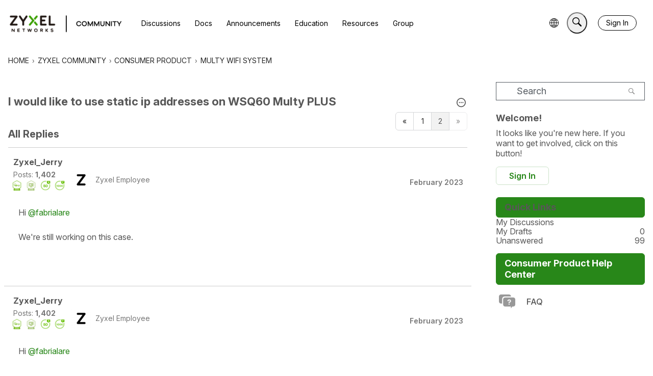

--- FILE ---
content_type: application/javascript; charset=utf-8
request_url: https://community.zyxel.com/api/v2/locales/en/translations.js?h=69695988
body_size: 5544
content:
gdn.translations = {"Apply for Membership":"Register","BanReason.1":"Banned by a community manager.","BanReason.2":"Banned by IP address, email, or name.","BanReason.4":"Temporarily banned by a community manager.","BanReason.8":"Banned by warnings.","ValidateRegex":"%s does not appear to be in the correct format.","ValidateRequired":"%s is required.","ValidateRequiredArray":"You must select at least one %s.","ValidateEmail":"%s does not appear to be valid.","ValidateFormat":"You are not allowed to post raw HTML.","ValidateDate":"%s is not a valid date.","ValidateInteger":"%s is not a valid integer.","ValidateBoolean":"%s is not a valid boolean.","ValidateDecimal":"%s is not a valid decimal.","ValidateTime":"%s is not a valid time.","ValidateTimestamp":"%s is not a valid timestamp.","ValidateUsername":"Usernames must be 3-20 characters and consist of letters, numbers, and underscores.","ValidateLength":"%1$s is %2$s characters too long.","ValidateMinLength":"%1$s is %2$s characters too short.","ValidateMinLengthSingular":"%1$s is %2$s character too short.","ValidateMinLengthPlural":"%1$s is %2$s characters too short.","ValidateEnum":"%s is not valid.","ValidateOneOrMoreArrayItemRequired":"You must select at least one %s.","ValidateConnection":"The connection parameters you specified failed to open a connection to the database. The database reported the following error: <code>%s</code>","ValidateMatch":"The %s fields do not match.","ValidateStrength":"The supplied %s is too weak. Try using a stronger password and use the strength meter as a guide.","ValidateVersion":"The %s field is not a valid version number. See the php version_compare() function for examples of valid version numbers.","ValidateBanned":"That %s is not allowed.","ValidateString":"%s is not a valid string.","ValidateUrlStringRelaxed":"%s can not contain slashes, quotes or tag characters.","ValidateUrl":"The %s field is not a valid url.","ErrorPermission":"Sorry, permission denied.","InviteErrorPermission":"Sorry, permission denied.","PermissionRequired.Garden.Moderation.Manage":"You need to be a moderator to do that.","PermissionRequired.Garden.Settings.Manage":"You need to be an administrator to do that.","PermissionRequired.Javascript":"You need to enable javascript to do that.","RolePersonalInfo":"This role is personal info. Only users with permission to view personal info will see it.","ErrorBadInvitationCode":"The invitation code you supplied is not valid.","ErrorCredentials":"Sorry, no account could be found related to the email/username and password you entered.","User not found.":"Sorry, no account could be found related to the %s you entered.","Invalid password.":"The password you entered was incorrect. Remember that passwords are case-sensitive.","ErrorRecordNotFound":"The requested record could not be found.","PageDetailsMessageFull":"%1$s to %2$s of %3$s","PageDetailsMessage":"%1$s to %2$s","RoleID":"role","Garden.api.ssoIDPermission.description":"Roles with this permission will be able to expand SSO IDs in API v2 calls.","Garden.Registration.DefaultRoles":"default role","Garden.Title":"Banner Title","Garden.Email.SupportName":"Support name","Garden.Email.SupportAddress":"Support email","UrlCode":"Url code","OldPassword":"Old password","EmailHeader":"Hello {User.Name}!\n","EmailFooter":"\nHave a great day!","EmailInvitation":"Hello!\n\n%1$s has invited you to join %2$s. If you want to join, you can do so by clicking this link:\n\n  %3$s","EmailMembershipApproved":"Hello %1$s,\n\nYou have been approved for membership. Sign in now at the following link:\n\n  %2$s","EmailPassword":"%2$s has reset your password at %3$s for your login with email address %6$s. Please contact them if you do not know the new password.\n\n  Url: %4$s","EmailConfirmEmail":"You need to confirm your email address before you can continue. Please confirm your email address by clicking on the following link: {/entry/emailconfirm,exurl,domain}/{User.UserID,rawurlencode}/{EmailKey,rawurlencode}","PasswordRequest":"Someone has requested to reset your password at %2$s. To reset your password, follow this link:\n\n  %3$s\n\nIf you did not make this request, disregard this email.","EmailNotification":"%1$s\n\nFollow the link below to check it out:\n%2$s\n\nHave a great day!","EmailStoryNotification":"%1$s\n\n%3$s\n\n---\nFollow the link below to check it out:\n%2$s\n\nHave a great day!","HeadlineFormat.Discussion":"{ActivityUserID,user} Started a new discussion. <a href=\"{Url,html}\">{Data.Name,text}</a>","HeadlineFormat.Discussion.Poll":"{ActivityUserID,user} started a new poll in {Data.Category}: <a href=\"{Url,html}\">{Data.Name,text}</a>","HeadlineFormat.Discussion.Question":"{ActivityUserID,user} posted a new question in {Data.Category}: <a href=\"{Url,html}\">{Data.Name,text}</a>","permissions.member":"Member","permissions.moderator":"Moderator","permissions.communityManager":"Community Manager","permissions.admin":"Admin","permissions.everyone":"Everyone","PluginHelp":"Plugins allow you to add functionality to your site.<br />Once a plugin has been added to your %s folder, you can enable or disable it here.","ApplicationHelp":"Applications allow you to add large groups of functionality to your site.<br />Once an application has been added to your %s folder, you can enable or disable it here.","ThemeHelp":"Themes allow you to change the look &amp; feel of your site.<br />Once a theme has been added to your %s folder, you can enable it here.","AddonProblems":"<h2>Problems?</h2><p>If something goes wrong with an addon and you can't use your site, you can disable them manually by editing:</p>%s","Date.DefaultFormat":"F j, Y","Date.DefaultDayFormat":"F j","Date.DefaultYearFormat":"F Y","Date.DefaultTimeFormat":"g:iA","Date.DefaultDateTimeFormat":"F j, Y g:iA","Saved":"Your changes have been saved.","%s new plural":"%s new","TermsOfService":"Terms of Service","TermsOfServiceText":"You agree, through your use of this service, that you will not use this\ncommunity to post any material which is knowingly false and/or defamatory,\ninaccurate, abusive, vulgar, hateful, harassing, obscene, profane, sexually\noriented, threatening, invasive of a person's privacy, or otherwise violative\nof any law. You agree not to post any copyrighted material unless the\ncopyright is owned by you.\n\nWe at this community also reserve the right to reveal your identity (or\nwhatever information we know about you) in the event of a complaint or legal\naction arising from any message posted by you. We log all internet protocol\naddresses accessing this web site.\n\nPlease note that advertisements, chain letters, pyramid schemes, and\nsolicitations are inappropriate on this community.\n\nWe reserve the right to remove any content for any reason or no reason at\nall. We reserve the right to terminate any membership for any reason or no\nreason at all.\n\nYou must be at least 13 years of age to use this service.","Warning: This is for advanced users.":"<b>Warning</b>: This is for advanced users and requires that you make additional changes to your web server. This is usually only available if you have dedicated or vps hosting. Do not attempt this if you do not know what you are doing.","Activity.Delete":"&times;","Draft.Delete":"Delete","ConnectName":"Username","Alert users if they click external link.":"Alert users if they click a link in a post that will lead them away from the forum. Users will not be warned when following links that match a Trusted Domain","Check out the new community forum I've just set up.":"Hi Pal!\n\nCheck out the new community forum I've just set up. It's a great place for us to chat with each other online.","If you want to embed your forum, enable embedding.":"If you want to embed your forum or use Vanilla's comments in your blog then you need to enable embedding. If you aren't using embedding then we recommend leaving this setting off.","Invitation email failed to send: %s":"Although the invitation was created successfully, the email failed to send. The server reported the following error: %s","Large images will be scaled down.":"Large images will be scaled down to a max width of %spx and a max height of %spx.","Locales allow you to support other languages on your site.":"Locales allow you to support other languages on your site. Enable and disable locales you want to make available here.","Test Email Message":"<p>This is a test email message.</p><p>You can configure the appearance of your forum's emails by navigating to the Email page in the dashboard.</p>","This setting loads the page before executing Javascript.":"This setting loads the page before executing Javascript which can improve your SEO.<br><strong>**Warning: Enabling this feature may cause Javascript errors on your site.**</strong> ","oauth2Instructions":"<p>Configure your forum to connect with an OAuth2 application by putting your unique Client ID, Client Secret, and required endpoints. You will probably need to provide your SSO application with an allowed callback URL, in part, to validate requests. The callback url for this forum is <code>%s</code></p>","LogoDisclaimer":"Themes made with the theme editor and some custom themes don't use this setting.","UserMatchNeedsPassword":"You are trying to connect with a username that is already assigned to a user on this forum. If this is your account, please enter the account password.","RoutesWarning":"Each time a page is loaded, the system checks this list of routes to determine if a redirect should occur. As a result, every additional route slightly increases the time it takes to process every page request. To help maintain optimal performance, we recommend keeping your list of custom routes as lean as possible.","Use Routes with Caution":"Use Routes with Caution","Allow links to be transformed":"Allow links to be transformed into embedded representations in posts and comments. For example, a YouTube link will transform into an embedded video.","EmbeddedDiscussionFormat":"<div class=\"EmbeddedContent\">{Image}<strong>{Title}</strong>\n<p>{Excerpt}</p>\n<p><a href=\"{Url}\">Read the full story here</a></p><div class=\"ClearFix\"></div></div>","EmbeddedNoBodyFormat":"{Url}","CategoryID":"Category","We've received a request to change your password.":"We've received a request to change your password at %s. If you didn't make this request, please ignore this email.","Start a New Discussion":"New Discussion","RecipientUserID":"recipient","Start a New Conversation":"New Message","New Conversation":"New Message","Start Conversation":"Post Message","saml.error.urn:oasis:names:tc:SAML:2.0:status:Requester":"The request could not be performed due to an error on the part of the requester.","saml.error.urn:oasis:names:tc:SAML:2.0:status:Responder":"The request could not be performed due to an error on the part of the SAML responder or SAML authority.","saml.error.urn:oasis:names:tc:SAML:2.0:status:VersionMismatch":"The SAML responder could not process the request because the version of the request message was incorrect.","saml.error.urn:oasis:names:tc:SAML:2.0:status:AuthnFailed":"Authentication failed at the IDP. Ask an administrator to check the IDP's logs for more information.","saml.error.urn:oasis:names:tc:SAML:2.0:status:InvalidNameIDPolicy":"The responding provider cannot or will not support the requested name identifier policy.","New Author":"New Author","ValidateIntegerArray":"%s must be a comma-delimited list of numbers.","Pockets.BetweenDiscussions.Description":"The pocket is displayed between each discussion on the main discussion list. Since discussions are usually in &lt;li&gt;..&lt;/li&gt; tags, you'll need to wrap your pocket in those tags too.","Show all possible pocket locations.":"Turn this option on to show all possible pocket locations. Turning on this option will only show the locations to users that can manage pockets.","HeadlineFormat.Warning.ToUser":"You've been warned.","HeadlineFormat.Warning.ToUser.Popup":"You've been <a href=\"{Url,html}\" class=\"Popup\">warned</a>.","Split %s to new discussion":"You have chosen to split %s into a new discussion.","Recommend special ranks for admins and mods.":"It's a good idea to have special ranks for moderators and administrators so that your community can easily see who's in charge.","Recommend starting with five ranks.":"You don't want to have too many ranks. We recommend starting with five. You can add more if your community is really large.","Ideation Type":"Idea","Sort":"Sort","Filter":"Filter","Q&A Question":"Question","Q&A Accepted":"Answered ✓","Q&A Answered":"Answered","Q&A Options":"Q&A Options","QnA Accepted Answer":"Answer ✓","QnA Rejected Answer":"Rejected Answer","QnAFollowUp.Success":"Notifications sent successfully.","HeadlineFormat.Badge":"{ActivityUserID, user} earned the <a href=\"{Url,html}\">{Data.Name,text}</a> badge.","HeadlineFormat.Badge.User":"{ActivityUserID,You} earned the <a href=\"{Url,html}\">{Data.Name,text}</a> badge.","Enable Rich Quotes":"Enable Rich Quotes","RichEditor.QuoteEnable.Notes":"Use the following option to enable quotes for the Rich Editor. This will only apply if the default formatter is \"Rich\".","richEditor.description.title":"Rich Text Editor.","richEditor.description.paragraphMenu":"To edit a paragraph's style, hit tab to get to the paragraph menu. From there you will be able to pick one style. Nothing defaults to paragraph.","richEditor.description.inlineMenu":"An inline formatting menu will show up when you select text. Hit tab to get into that menu.","richEditor.description.embed":"Some elements, such as rich link embeds, images, loading indicators, and error messages may get inserted into the editor. You may navigate to these using the arrow keys inside of the editor and delete them with the delete or backspace key.","richEditor.externalEmbed.description":"This is an embed external element. It can be deleted using the delete key or the backspace key. To view the full element, press the preview button below.","richEditor.emoji.pagingInstructions":"Use keyboard shortcuts \"page up\" and \"page down\" to cycle through available categories when menu is open.","Inline Level Formatting Menu":"Inline Level Formatting Menu","Format as Bold":"Format as Bold","Bold":"Bold","Format as Italic":"Format as Italic","Italic":"Italic","Format as Strikethrough":"Format as Strikethrough","Strikethrough":"Strikethrough","Format as Inline Code":"Format as Inline Code","Paragraph Code Block":"Paragraph Code Block","Format as Link":"Format as Link","Link":"Link","Insert Url":"Insert Url","Paste or type a link…":"Paste or type a link…","×":"×","Close":"Close","Line Level Formatting Menu":"Line Level Formatting Menu","Paragraph":"Paragraph","Format as Paragraph":"Format as Paragraph","Subtitle":"Subtitle","Format as Title":"Format as Title","Sub Subtitle":"Sub Subtitle","Format as Subtitle":"Format as Subtitle","Quote":"Quote","Format as blockquote":"Format as blockquote","Format as code block":"Format as code block","Spoiler":"Spoiler","Format as spoiler":"Format as spoiler","Inline Menu Available":"Inline Menu Available","Emoji":"Emoji","Emojis":"Emojis","Insert an emoji in your message.":"Insert an emoji in your message.","Use keyboard shortcuts \"page up\" and \"page down\" to cycle through available categories when menu is open.":"Use keyboard shortcuts \"page up\" and \"page down\" to cycle through available categories when menu is open.","Jump past emoji list, to emoji categories.":"Jump past emoji list, to emoji categories.","Emoji Categories":"Emoji Categories","Jump to emoji category: ":"Jump to emoji category: ","In emoji category: ":"In emoji category: ","Smileys & People":"Smileys & People","Animals & Nature":"Animals & Nature","Food & Drink":"Food & Drink","Travel & Places":"Travel & Places","Activities":"Activities","Objects":"Objects","Symbols":"Symbols","Flags":"Flags","Image":"Image","Insert Media":"Insert Media","Paste the URL of the media you want.":"Paste the URL of the media you want.","http://":"http://","Embed":"Embed","▼":"▼","Error":"Error","▲":"▲","Upload Image":"Upload Image","Upload File":"Upload File","Toggle Quote":"Toggle Quote","Accessibility":"Accessibility","Promoted Content":"Community Highlight","New Discussion":"New Post","Recent Discusions":"Recent Discussions","GuestModule.Message":"It looks like you're new here. If you want to get involved, click on this button!","Sign In or Register to Comment.":"<a href='{SignInUrl,html}'{Popup}>Sign In</a> to comment.","Answers":"All Replies","Best Answer":"Accepted Solution","internalVersion":3,"internalUpdatedTimestamp":16202248334580};